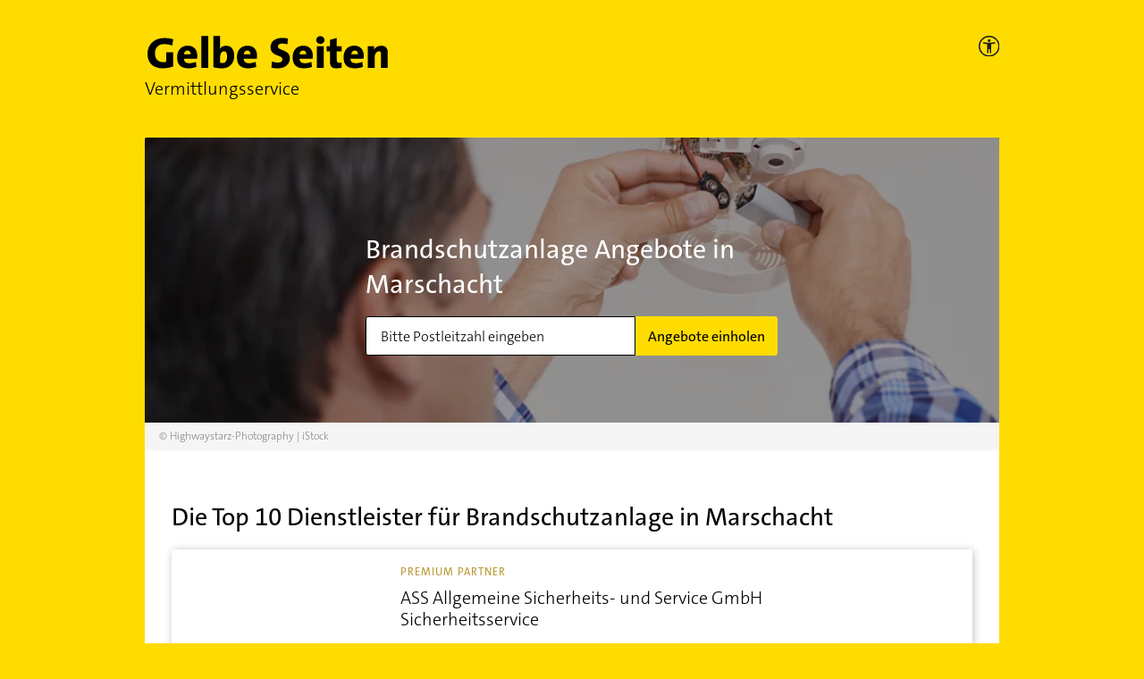

--- FILE ---
content_type: text/html; charset=utf-8
request_url: https://vermittlungsservice.gelbeseiten.de/dienstleistung/31/13/marschacht
body_size: 12057
content:
<!DOCTYPE html><html lang="de"><head><meta charSet="utf-8"/><meta name="viewport" content="width=device-width"/><title>Brandschutzanlage in Marschacht | Kostenlose Angebote einholen | Gelbe Seiten</title><script type="text/javascript" src="/js/kameleoon.js"></script><meta content="Brandschutzanlage in Marschacht | Kostenlose Angebote einholen | Gelbe Seiten" property="og:title"/><meta content="In wenigen Schritten Angebote für Brandschutzanlage aus Ihrer Nähe erhalten ✅ Geprüfte Anbieter ✅ Sichere Kommunikation ✅ Jetzt Anfrage erstellen" name="description"/><meta content="In wenigen Schritten Angebote für Brandschutzanlage aus Ihrer Nähe erhalten ✅ Geprüfte Anbieter ✅ Sichere Kommunikation ✅ Jetzt Anfrage erstellen" property="og:description"/><link rel="canonical" href="https://vermittlungsservice.gelbeseiten.de/dienstleistung/31/13/marschacht"/><link rel="preconnect" href="//wwa.wipe.de"/><link rel="preload" as="image" imagesrcset="/_next/image?url=%2Fimg%2Fntv-preis%2Fntv_2022.png&amp;w=96&amp;q=75 1x, /_next/image?url=%2Fimg%2Fntv-preis%2Fntv_2022.png&amp;w=256&amp;q=75 2x"/><meta name="next-head-count" content="11"/><link rel="prefetch" as="script" href="https://data-a0f0ae1310.gelbeseiten.de/sensor.modern.ncl.min.js" data-name="ima"/><link rel="prefetch" as="script" href="https://data-a0f0ae1310.gelbeseiten.de/iomm/latest/bootstrap/stub.js" data-name="IOMm"/><script type="text/javascript" src="/js/tealium.js"></script><script type="text/javascript" src="/js/consentmanager.js"></script><script type="text/plain" class="cmplazyload" data-cmp-vendor="730" data-cmp-src="/js/acsam.js"></script><script type="text/javascript" src="/js/ie.js"></script><script src="https://data-a0f0ae1310.gelbeseiten.de/iomm/latest/bootstrap/stub.js" type="text/javascript"></script><link href="/img/fav/favicon@32w.png" rel="icon" sizes="32x32"/><link href="/img/fav/favicon@57x.png" rel="icon" sizes="57x57"/><link href="/img/fav/favicon@76x.png" rel="icon" sizes="76x76"/><link href="/img/fav/favicon@96x.png" rel="icon" sizes="96x96"/><link href="/img/fav/favicon@128x.png" rel="icon" sizes="128x128"/><link href="/img/fav/favicon@192x.png" rel="icon" sizes="192x192"/><link href="/img/fav/favicon@228x.png" rel="icon" sizes="228x228"/><link href="/img/fav/favicon@196w.png" rel="shortcut icon" sizes="196x196"/><link href="/img/fav/favicon@120w.png" rel=" apple-touch-icon" sizes="120x120"/><link href="/img/fav/favicon@152w.png" rel=" apple-touch-icon" sizes="152x152"/><link href="/img/fav/favicon@180w.png" rel=" apple-touch-icon" sizes="180x180"/><meta content="#FFFFFF" name=" msapplication-TileColor"/><meta content="/img/fav/favicon@144w.png" name=" msapplication-TileImage"/><link rel="stylesheet" href="https://cdn.consentmanager.net/delivery/cmp.min.css"/><link rel="preload" href="/_next/static/css/44d983bc28365ebe.css" as="style"/><link rel="stylesheet" href="/_next/static/css/44d983bc28365ebe.css" data-n-g=""/><noscript data-n-css=""></noscript><script defer="" nomodule="" src="/_next/static/chunks/polyfills-c67a75d1b6f99dc8.js"></script><script src="/_next/static/chunks/webpack-bddbccde0cecc1ed.js" defer=""></script><script src="/_next/static/chunks/framework-5f4595e5518b5600.js" defer=""></script><script src="/_next/static/chunks/main-5b8cfb1576189009.js" defer=""></script><script src="/_next/static/chunks/pages/_app-2bfe9d4897bfea71.js" defer=""></script><script src="/_next/static/chunks/611-eca48f27a9899ba8.js" defer=""></script><script src="/_next/static/chunks/521-8e16c4e5fa5765ed.js" defer=""></script><script src="/_next/static/chunks/242-2dd55f7f5daa143e.js" defer=""></script><script src="/_next/static/chunks/pages/dienstleistung/%5B...params%5D-e8bf9f65fc882e39.js" defer=""></script><script src="/_next/static/GlOBYrR7mB9ECicKcgIea/_buildManifest.js" defer=""></script><script src="/_next/static/GlOBYrR7mB9ECicKcgIea/_ssgManifest.js" defer=""></script></head><body><div id="__next" data-reactroot=""><div class="container-wrapper"><div class="container"><header data-testid="header"><div class="row"><div class="col-11"><a href="https://vermittlungsservice.gelbeseiten.de/"><span style="box-sizing:border-box;display:inline-block;overflow:hidden;width:initial;height:initial;background:none;opacity:1;border:0;margin:0;padding:0;position:relative;max-width:100%"><span style="box-sizing:border-box;display:block;width:initial;height:initial;background:none;opacity:1;border:0;margin:0;padding:0;max-width:100%"><img style="display:block;max-width:100%;width:initial;height:initial;background:none;opacity:1;border:0;margin:0;padding:0" alt="" aria-hidden="true" src="data:image/svg+xml,%3csvg%20xmlns=%27http://www.w3.org/2000/svg%27%20version=%271.1%27%20width=%27275%27%20height=%2737%27/%3e"/></span><img alt="Gelbe Seiten Unternehmen finden" id="gs_logo" src="[data-uri]" decoding="async" data-nimg="intrinsic" style="position:absolute;top:0;left:0;bottom:0;right:0;box-sizing:border-box;padding:0;border:none;margin:auto;display:block;width:0;height:0;min-width:100%;max-width:100%;min-height:100%;max-height:100%"/><noscript><img alt="Gelbe Seiten Unternehmen finden" id="gs_logo" srcSet="/img/svg/gelbe-seiten-logo.svg 1x, /img/svg/gelbe-seiten-logo.svg 2x" src="/img/svg/gelbe-seiten-logo.svg" decoding="async" data-nimg="intrinsic" style="position:absolute;top:0;left:0;bottom:0;right:0;box-sizing:border-box;padding:0;border:none;margin:auto;display:block;width:0;height:0;min-width:100%;max-width:100%;min-height:100%;max-height:100%" loading="lazy"/></noscript></span></a><p>Vermittlungsservice</p></div><div class="col-1 accessibility" tabindex="-1"><picture><a href="https://www.gelbeseiten.de/gsservice/barrierefrei/" aria-label="Informationen zur Barrierefreiheit" data-wipe="{&quot;listener&quot;: &quot;click&quot;, &quot;name&quot;: &quot;Klick auf das Barrierefreiheitsicon (Einstieg)&quot;}"><source srcSet="/img/svg/gs_accessibility_on-dark.svg" media="(prefers-color-scheme: dark)"/><span style="box-sizing:border-box;display:inline-block;overflow:hidden;width:initial;height:initial;background:none;opacity:1;border:0;margin:0;padding:0;position:relative;max-width:100%"><span style="box-sizing:border-box;display:block;width:initial;height:initial;background:none;opacity:1;border:0;margin:0;padding:0;max-width:100%"><img style="display:block;max-width:100%;width:initial;height:initial;background:none;opacity:1;border:0;margin:0;padding:0" alt="" aria-hidden="true" src="data:image/svg+xml,%3csvg%20xmlns=%27http://www.w3.org/2000/svg%27%20version=%271.1%27%20width=%2722.5%27%20height=%2722.5%27/%3e"/></span><img alt="GelbeSeiten Accessibility on light" id="gs_accessibility_icon" src="[data-uri]" decoding="async" data-nimg="intrinsic" style="position:absolute;top:0;left:0;bottom:0;right:0;box-sizing:border-box;padding:0;border:none;margin:auto;display:block;width:0;height:0;min-width:100%;max-width:100%;min-height:100%;max-height:100%"/><noscript><img alt="GelbeSeiten Accessibility on light" id="gs_accessibility_icon" srcSet="/img/svg/gs_accessibility_on-light.svg 1x, /img/svg/gs_accessibility_on-light.svg 2x" src="/img/svg/gs_accessibility_on-light.svg" decoding="async" data-nimg="intrinsic" style="position:absolute;top:0;left:0;bottom:0;right:0;box-sizing:border-box;padding:0;border:none;margin:auto;display:block;width:0;height:0;min-width:100%;max-width:100%;min-height:100%;max-height:100%" loading="lazy"/></noscript></span></a></picture></div></div></header><div class="landing__searchblock-wrapper" data-testid="landing__searchblock"><div class="landing__searchblock"><h1>Brandschutzanlage Angebote in Marschacht</h1><form novalidate=""><div class="gc-searchblock"><div class="gc-input-group"><div class="gc-input gc-input--m"><input type="text" class="gc-input__input" name="zip" data-cy="zipCode0" placeholder="Bitte Postleitzahl eingeben" inputMode="numeric" pattern="\d{5}" autoComplete="off"/><div class="gc-input__attachment hidden"><svg xmlns="http://www.w3.org/2000/svg" width="20" height="20" viewBox="0 0 20 20" data-testid="exclamationmarkonredcircle"><g fill="none" fill-rule="evenodd"><path fill="#AF0101" d="M0 10C0 4.485 4.485 0 10 0s10 4.485 10 10-4.485 10-10 10S0 15.515 0 10z"></path><path stroke="#FFF" stroke-linecap="round" stroke-linejoin="round" stroke-width="1.5" d="M9.971 4.835v6"></path><path fill="#FFF" stroke="#FFF" stroke-width=".5" d="M10 15.165a.65.65 0 1 0 0-1.3.65.65 0 0 0 0 1.3z"></path></g></svg></div></div><button class="gc-btn gc-btn--m" type="submit">Angebote einholen</button></div></div></form></div><div class="landing__close-search-block-button gc-btn gc-btn--s">Schließen</div><div style="position:absolute;background-color:white;z-index:9999;top:0;left:0;width:100%"></div><div class="copyright pa" data-testid="copyright">&copy; Highwaystarz-Photography | iStock</div></div><style>
				:root {
					--funnelBgMobile: url(https://dekpuvkwdajkn.cloudfront.net/eyJidWNrZXQiOiJnYy1jcmVlbXMtbWVkaWEiLCJrZXkiOiI2MjU0MWQ0YjEwMDMyMy4wMDY2Mzk5My5qcGciLCJlZGl0cyI6eyJyZXNpemUiOnsid2lkdGgiOjM3NSwiaGVpZ2h0Ijo0NzUsImNyb3AiOnsieCI6ImNlbnRlciIsInkiOiJjZW50ZXIifX19fQ==);
					--funnelBg: url(https://dekpuvkwdajkn.cloudfront.net/eyJidWNrZXQiOiJnYy1jcmVlbXMtbWVkaWEiLCJrZXkiOiI2MjU0MWQ0YjEwMDMyMy4wMDY2Mzk5My5qcGciLCJlZGl0cyI6eyJyZXNpemUiOnsid2lkdGgiOjk0OCwiaGVpZ2h0IjozNTAsImNyb3AiOnsieCI6ImNlbnRlciIsInkiOiJjZW50ZXIifX19fQ==);
				}</style><main class="landing__main"><section data-testid="trefferliste"><h2>Die Top 10 Dienstleister für <!-- -->Brandschutzanlage<!-- --> in <!-- -->Marschacht</h2><div class="gc-box tl__vendor" data-testid="vendor"><div class="tl__vendor-logo d-none d-xl-inline" style="position:relative"><span style="box-sizing:border-box;display:inline-block;overflow:hidden;width:initial;height:initial;background:none;opacity:1;border:0;margin:0;padding:0;position:relative;max-width:100%"><span style="box-sizing:border-box;display:block;width:initial;height:initial;background:none;opacity:1;border:0;margin:0;padding:0;max-width:100%"><img style="display:block;max-width:100%;width:initial;height:initial;background:none;opacity:1;border:0;margin:0;padding:0" alt="" aria-hidden="true" src="data:image/svg+xml,%3csvg%20xmlns=%27http://www.w3.org/2000/svg%27%20version=%271.1%27%20width=%27180%27%20height=%27100%27/%3e"/></span><img alt="ASS Allgemeine Sicherheits- und Service GmbH Sicherheitsservice" src="[data-uri]" decoding="async" data-nimg="intrinsic" style="position:absolute;top:0;left:0;bottom:0;right:0;box-sizing:border-box;padding:0;border:none;margin:auto;display:block;width:0;height:0;min-width:100%;max-width:100%;min-height:100%;max-height:100%;object-fit:contain;object-position:center"/><noscript><img alt="ASS Allgemeine Sicherheits- und Service GmbH Sicherheitsservice" srcSet="https://102m.de/03/0129/0008/400000/I_400000_P_906194606_T_0030006046_1.jpg?type=logo&amp;w=160 1x, https://102m.de/03/0129/0008/400000/I_400000_P_906194606_T_0030006046_1.jpg?type=logo&amp;w=160 2x" src="https://102m.de/03/0129/0008/400000/I_400000_P_906194606_T_0030006046_1.jpg?type=logo&amp;w=160" decoding="async" data-nimg="intrinsic" style="position:absolute;top:0;left:0;bottom:0;right:0;box-sizing:border-box;padding:0;border:none;margin:auto;display:block;width:0;height:0;min-width:100%;max-width:100%;min-height:100%;max-height:100%;object-fit:contain;object-position:center" loading="lazy"/></noscript></span></div><div class="tl__vendor-text"><p class="tl__vendor-partnerLevel gold d-none d-md-inline">Premium Partner</p><h3>ASS Allgemeine Sicherheits- und Service GmbH Sicherheitsservice</h3><address><span class="nobr">Dehnhaide<!-- --> <!-- -->137</span><span class="nobr"><span class="d-xl-none">,</span> <!-- -->22081<!-- --> <!-- -->Hamburg (Barmbek-Süd)</span></address><div class="tl__vendor-logo--mobile d-inline d-xl-none"><span style="box-sizing:border-box;display:inline-block;overflow:hidden;width:initial;height:initial;background:none;opacity:1;border:0;margin:0;padding:0;position:relative;max-width:100%"><span style="box-sizing:border-box;display:block;width:initial;height:initial;background:none;opacity:1;border:0;margin:0;padding:0;max-width:100%"><img style="display:block;max-width:100%;width:initial;height:initial;background:none;opacity:1;border:0;margin:0;padding:0" alt="" aria-hidden="true" src="data:image/svg+xml,%3csvg%20xmlns=%27http://www.w3.org/2000/svg%27%20version=%271.1%27%20width=%27120%27%20height=%2780%27/%3e"/></span><img alt="ASS Allgemeine Sicherheits- und Service GmbH Sicherheitsservice" src="[data-uri]" decoding="async" data-nimg="intrinsic" class="" style="position:absolute;top:0;left:0;bottom:0;right:0;box-sizing:border-box;padding:0;border:none;margin:auto;display:block;width:0;height:0;min-width:100%;max-width:100%;min-height:100%;max-height:100%"/><noscript><img alt="ASS Allgemeine Sicherheits- und Service GmbH Sicherheitsservice" srcSet="https://102m.de/03/0129/0008/400000/I_400000_P_906194606_T_0030006046_1.jpg?type=logo&amp;w=120 1x, https://102m.de/03/0129/0008/400000/I_400000_P_906194606_T_0030006046_1.jpg?type=logo&amp;w=120 2x" src="https://102m.de/03/0129/0008/400000/I_400000_P_906194606_T_0030006046_1.jpg?type=logo&amp;w=120" decoding="async" data-nimg="intrinsic" style="position:absolute;top:0;left:0;bottom:0;right:0;box-sizing:border-box;padding:0;border:none;margin:auto;display:block;width:0;height:0;min-width:100%;max-width:100%;min-height:100%;max-height:100%" class="" loading="lazy"/></noscript></span></div><p class="tl__vendor-partnerLevel gold d-inline d-md-none">Premium Partner</p><p class="tl__vendor-branch">Brandschutz</p><div class="rating rating--small" data-testid="rating"><div class="rating__stars"><div class="rating__star rating__star--filled" title="Bewertung 1 Sterne von 5"></div><div class="rating__star rating__star--filled" title="Bewertung 2 Sterne von 5"></div><div class="rating__star rating__star--filled" title="Bewertung 3 Sterne von 5"></div><div class="rating__star rating__star--filled" title="Bewertung 4 Sterne von 5"></div><div class="rating__star rating__star--filled" title="Bewertung 5 Sterne von 5"></div></div><span class="rating__count">0<!-- --> (<!-- -->0<!-- -->)</span></div><span class="tl__vendor-otherBranches"><h4>Spezialisierungen</h4><span>Sicherheitsservice, Alarmintervention, Alarmüberwachung</span><span class="d-md-none">...</span><span class="d-none d-md-inline">, </span><span class="d-none d-md-inline">Objektschutz, Sicherheitsdienstleistungen, Wach- und Sicherheitsdienst, Werkschutz, mobile Kontrolldienste, separate Wachdienste</span></span></div><div class="tl__vendor-one2one-btn"><button class="gc-btn " data-testid="btn">Unternehmen anfragen</button></div></div><div class="gc-box tl__vendor" data-testid="vendor"><div class="tl__vendor-logo d-none d-xl-inline fallback" style="position:relative"><span style="box-sizing:border-box;display:inline-block;overflow:hidden;width:initial;height:initial;background:none;opacity:1;border:0;margin:0;padding:0;position:relative;max-width:100%"><span style="box-sizing:border-box;display:block;width:initial;height:initial;background:none;opacity:1;border:0;margin:0;padding:0;max-width:100%"><img style="display:block;max-width:100%;width:initial;height:initial;background:none;opacity:1;border:0;margin:0;padding:0" alt="" aria-hidden="true" src="data:image/svg+xml,%3csvg%20xmlns=%27http://www.w3.org/2000/svg%27%20version=%271.1%27%20width=%27180%27%20height=%27100%27/%3e"/></span><img alt="ITH Isoliertechnik Hamburg GmbH Handwerksbetrieb" src="[data-uri]" decoding="async" data-nimg="intrinsic" style="position:absolute;top:0;left:0;bottom:0;right:0;box-sizing:border-box;padding:0;border:none;margin:auto;display:block;width:0;height:0;min-width:100%;max-width:100%;min-height:100%;max-height:100%;object-fit:contain;object-position:center"/><noscript><img alt="ITH Isoliertechnik Hamburg GmbH Handwerksbetrieb" srcSet="/img/svg/ic-dienstleistung-fallback.svg?w=160 1x, /img/svg/ic-dienstleistung-fallback.svg?w=160 2x" src="/img/svg/ic-dienstleistung-fallback.svg?w=160" decoding="async" data-nimg="intrinsic" style="position:absolute;top:0;left:0;bottom:0;right:0;box-sizing:border-box;padding:0;border:none;margin:auto;display:block;width:0;height:0;min-width:100%;max-width:100%;min-height:100%;max-height:100%;object-fit:contain;object-position:center" loading="lazy"/></noscript></span></div><div class="tl__vendor-text"><h3>ITH Isoliertechnik Hamburg GmbH Handwerksbetrieb</h3><address><span class="nobr">Hittfelder Kirchweg<!-- --> <!-- -->21</span><span class="nobr"><span class="d-xl-none">,</span> <!-- -->21220<!-- --> <!-- -->Seevetal (Maschen)</span></address><div class="tl__vendor-logo--mobile d-inline d-xl-none"><span style="box-sizing:border-box;display:inline-block;overflow:hidden;width:initial;height:initial;background:none;opacity:1;border:0;margin:0;padding:0;position:relative;max-width:100%"><span style="box-sizing:border-box;display:block;width:initial;height:initial;background:none;opacity:1;border:0;margin:0;padding:0;max-width:100%"><img style="display:block;max-width:100%;width:initial;height:initial;background:none;opacity:1;border:0;margin:0;padding:0" alt="" aria-hidden="true" src="data:image/svg+xml,%3csvg%20xmlns=%27http://www.w3.org/2000/svg%27%20version=%271.1%27%20width=%27120%27%20height=%2780%27/%3e"/></span><img alt="ITH Isoliertechnik Hamburg GmbH Handwerksbetrieb" src="[data-uri]" decoding="async" data-nimg="intrinsic" class="fallback" style="position:absolute;top:0;left:0;bottom:0;right:0;box-sizing:border-box;padding:0;border:none;margin:auto;display:block;width:0;height:0;min-width:100%;max-width:100%;min-height:100%;max-height:100%"/><noscript><img alt="ITH Isoliertechnik Hamburg GmbH Handwerksbetrieb" srcSet="/img/svg/ic-dienstleistung-fallback.svg?w=120 1x, /img/svg/ic-dienstleistung-fallback.svg?w=120 2x" src="/img/svg/ic-dienstleistung-fallback.svg?w=120" decoding="async" data-nimg="intrinsic" style="position:absolute;top:0;left:0;bottom:0;right:0;box-sizing:border-box;padding:0;border:none;margin:auto;display:block;width:0;height:0;min-width:100%;max-width:100%;min-height:100%;max-height:100%" class="fallback" loading="lazy"/></noscript></span></div><p class="tl__vendor-branch">Brandschutz</p><div class="rating rating--small" data-testid="rating"><div class="rating__stars"><div class="rating__star rating__star--filled" title="Bewertung 1 Sterne von 5"></div><div class="rating__star rating__star--filled" title="Bewertung 2 Sterne von 5"></div><div class="rating__star rating__star--filled" title="Bewertung 3 Sterne von 5"></div><div class="rating__star rating__star--filled" title="Bewertung 4 Sterne von 5"></div><div class="rating__star rating__star--filled" title="Bewertung 5 Sterne von 5"></div></div><span class="rating__count">0<!-- --> (<!-- -->0<!-- -->)</span></div><span class="tl__vendor-otherBranches"><h4>Spezialisierungen</h4><span>Bauschlussreinigung, Beratung, Brandschutz</span><span class="d-md-none">...</span><span class="d-none d-md-inline">, </span><span class="d-none d-md-inline">Dämmarbeiten, Dämmtechnik, Dämmung, Fassadendämmung, Herstellung von Isoliermaterial, Isoliertechnik, Kältedämmung, Montage, Planung, Wärmedämmung</span></span></div><div class="tl__vendor-one2one-btn"><button class="gc-btn " data-testid="btn">Unternehmen anfragen</button></div></div></section><section><div class="bundeslaender"><h2>Anbieter in der Region finden</h2><div class="bundeslaender__left"><div><div class="gc-akkordeon"><div class="gc-akkordeon__section"><button type="button" class="gc-akkordeon__header"><span class="gc-akkordeon__title">Baden-Württemberg</span><svg focusable="false" class="svgicon" width="16" height="16" viewBox="0 0 16 16" xmlns="http://www.w3.org/2000/svg"><path d="M8 12.6L.3 4.9l1.4-1.5L8 9.7l6.3-6.3 1.4 1.5z" fill-rule="nonzero" fill="currentColor"></path></svg></button><div class="gc-akkordeon__content"><div class="bundeslaender__metaData" data-testid="bundeslaender__metaData"><div class="citizen"><span>Einwohner</span> <strong>13.140.183</strong></div><div class="area"><span>Fläche</span> <strong>35.748<!-- -->  km²</strong></div></div><ul><li><a title="Brandschutzanlage in Stuttgart" href="/dienstleistung/31/13/stuttgart">Stuttgart</a></li><li><a title="Brandschutzanlage in Mannheim" href="/dienstleistung/31/13/mannheim">Mannheim</a></li><li><a title="Brandschutzanlage in Karlsruhe" href="/dienstleistung/31/13/karlsruhe">Karlsruhe</a></li><li><a title="Brandschutzanlage in Pforzheim" href="/dienstleistung/31/13/pforzheim">Pforzheim</a></li><li><a title="Brandschutzanlage in Ulm Donau" href="/dienstleistung/31/13/ulm%20donau">Ulm Donau</a></li></ul></div></div><div class="search-with-typeahead" data-testid="searchwithtypeahead"><div class="rbt gc-input gc-input--m gc-input--gray search-typeahead gc-input--bordered gc-phs" style="outline:none;position:relative" tabindex="-1"><input type="text" autoComplete="off" placeholder="weitere Orte finden" autoCorrect="off" spellcheck="false" value="" aria-autocomplete="both" aria-expanded="false" aria-haspopup="listbox" class="gc-input__input" role="combobox" id="search" name="search"/><div class="disabled-description gc-phs"><svg xmlns="http://www.w3.org/2000/svg" width="12" height="12" viewBox="0 0 25 25" style="vertical-align:middle" data-testid="exclamationmarkoncustomcircle"><g fill="none" fill-rule="evenodd"><path fill="#888" d="M0 10C0 4.485 4.485 0 10 0s10 4.485 10 10-4.485 10-10 10S0 15.515 0 10z"></path><path stroke="#FFF" stroke-linecap="round" stroke-linejoin="round" stroke-width="1.5" d="M9.971 4.835v6"></path><path fill="#FFF" stroke="#FFF" stroke-width=".5" d="M10 15.165a.65.65 0 1 0 0-1.3.65.65 0 0 0 0 1.3z"></path></g></svg> = keine Treffer in diesem Ort</div></div></div></div></div><div><div class="gc-akkordeon"><div class="gc-akkordeon__section"><button type="button" class="gc-akkordeon__header"><span class="gc-akkordeon__title">Bayern</span><svg focusable="false" class="svgicon" width="16" height="16" viewBox="0 0 16 16" xmlns="http://www.w3.org/2000/svg"><path d="M8 12.6L.3 4.9l1.4-1.5L8 9.7l6.3-6.3 1.4 1.5z" fill-rule="nonzero" fill="currentColor"></path></svg></button><div class="gc-akkordeon__content"><div class="bundeslaender__metaData" data-testid="bundeslaender__metaData"><div class="citizen"><span>Einwohner</span> <strong>13.140.183</strong></div><div class="area"><span>Fläche</span> <strong>70.542<!-- -->  km²</strong></div></div><ul><li><a title="Brandschutzanlage in München" href="/dienstleistung/31/13/m%C3%BCnchen">München</a></li><li><a title="Brandschutzanlage in Nürnberg" href="/dienstleistung/31/13/n%C3%BCrnberg">Nürnberg</a></li><li><a title="Brandschutzanlage in Augsburg" href="/dienstleistung/31/13/augsburg">Augsburg</a></li><li><a title="Brandschutzanlage in Passau" href="/dienstleistung/31/13/passau">Passau</a></li><li><a title="Brandschutzanlage in Landshut" href="/dienstleistung/31/13/landshut">Landshut</a></li></ul></div></div><div class="search-with-typeahead" data-testid="searchwithtypeahead"><div class="rbt gc-input gc-input--m gc-input--gray search-typeahead gc-input--bordered gc-phs" style="outline:none;position:relative" tabindex="-1"><input type="text" autoComplete="off" placeholder="weitere Orte finden" autoCorrect="off" spellcheck="false" value="" aria-autocomplete="both" aria-expanded="false" aria-haspopup="listbox" class="gc-input__input" role="combobox" id="search" name="search"/><div class="disabled-description gc-phs"><svg xmlns="http://www.w3.org/2000/svg" width="12" height="12" viewBox="0 0 25 25" style="vertical-align:middle" data-testid="exclamationmarkoncustomcircle"><g fill="none" fill-rule="evenodd"><path fill="#888" d="M0 10C0 4.485 4.485 0 10 0s10 4.485 10 10-4.485 10-10 10S0 15.515 0 10z"></path><path stroke="#FFF" stroke-linecap="round" stroke-linejoin="round" stroke-width="1.5" d="M9.971 4.835v6"></path><path fill="#FFF" stroke="#FFF" stroke-width=".5" d="M10 15.165a.65.65 0 1 0 0-1.3.65.65 0 0 0 0 1.3z"></path></g></svg> = keine Treffer in diesem Ort</div></div></div></div></div><div><div class="gc-akkordeon"><div class="gc-akkordeon__section"><button type="button" class="gc-akkordeon__header"><span class="gc-akkordeon__title">Berlin</span><svg focusable="false" class="svgicon" width="16" height="16" viewBox="0 0 16 16" xmlns="http://www.w3.org/2000/svg"><path d="M8 12.6L.3 4.9l1.4-1.5L8 9.7l6.3-6.3 1.4 1.5z" fill-rule="nonzero" fill="currentColor"></path></svg></button><div class="gc-akkordeon__content"><div class="bundeslaender__metaData" data-testid="bundeslaender__metaData"><div class="citizen"><span>Einwohner</span> <strong>3.664.088</strong></div><div class="area"><span>Fläche</span> <strong>891<!-- -->  km²</strong></div></div><ul><li><a title="Brandschutzanlage in Berlin" href="/dienstleistung/31/13/berlin">Berlin</a></li></ul></div></div></div></div><div><div class="gc-akkordeon"><div class="gc-akkordeon__section"><button type="button" class="gc-akkordeon__header"><span class="gc-akkordeon__title">Brandenburg</span><svg focusable="false" class="svgicon" width="16" height="16" viewBox="0 0 16 16" xmlns="http://www.w3.org/2000/svg"><path d="M8 12.6L.3 4.9l1.4-1.5L8 9.7l6.3-6.3 1.4 1.5z" fill-rule="nonzero" fill="currentColor"></path></svg></button><div class="gc-akkordeon__content"><div class="bundeslaender__metaData" data-testid="bundeslaender__metaData"><div class="citizen"><span>Einwohner</span> <strong>2.531.071</strong></div><div class="area"><span>Fläche</span> <strong>29.654<!-- -->  km²</strong></div></div><ul><li><a title="Brandschutzanlage in Potsdam" href="/dienstleistung/31/13/potsdam">Potsdam</a></li><li><a title="Brandschutzanlage in Stahnsdorf" href="/dienstleistung/31/13/stahnsdorf">Stahnsdorf</a></li><li><a title="Brandschutzanlage in Frankfurt (Oder)" href="/dienstleistung/31/13/frankfurt%20(oder)">Frankfurt (Oder)</a></li><li><a title="Brandschutzanlage in Treuenbrietzen" href="/dienstleistung/31/13/treuenbrietzen">Treuenbrietzen</a></li><li><a title="Brandschutzanlage in Hennigsdorf" href="/dienstleistung/31/13/hennigsdorf">Hennigsdorf</a></li></ul></div></div><div class="search-with-typeahead" data-testid="searchwithtypeahead"><div class="rbt gc-input gc-input--m gc-input--gray search-typeahead gc-input--bordered gc-phs" style="outline:none;position:relative" tabindex="-1"><input type="text" autoComplete="off" placeholder="weitere Orte finden" autoCorrect="off" spellcheck="false" value="" aria-autocomplete="both" aria-expanded="false" aria-haspopup="listbox" class="gc-input__input" role="combobox" id="search" name="search"/><div class="disabled-description gc-phs"><svg xmlns="http://www.w3.org/2000/svg" width="12" height="12" viewBox="0 0 25 25" style="vertical-align:middle" data-testid="exclamationmarkoncustomcircle"><g fill="none" fill-rule="evenodd"><path fill="#888" d="M0 10C0 4.485 4.485 0 10 0s10 4.485 10 10-4.485 10-10 10S0 15.515 0 10z"></path><path stroke="#FFF" stroke-linecap="round" stroke-linejoin="round" stroke-width="1.5" d="M9.971 4.835v6"></path><path fill="#FFF" stroke="#FFF" stroke-width=".5" d="M10 15.165a.65.65 0 1 0 0-1.3.65.65 0 0 0 0 1.3z"></path></g></svg> = keine Treffer in diesem Ort</div></div></div></div></div><div><div class="gc-akkordeon"><div class="gc-akkordeon__section"><button type="button" class="gc-akkordeon__header"><span class="gc-akkordeon__title">Bremen</span><svg focusable="false" class="svgicon" width="16" height="16" viewBox="0 0 16 16" xmlns="http://www.w3.org/2000/svg"><path d="M8 12.6L.3 4.9l1.4-1.5L8 9.7l6.3-6.3 1.4 1.5z" fill-rule="nonzero" fill="currentColor"></path></svg></button><div class="gc-akkordeon__content"><div class="bundeslaender__metaData" data-testid="bundeslaender__metaData"><div class="citizen"><span>Einwohner</span> <strong>680.130</strong></div><div class="area"><span>Fläche</span> <strong>420<!-- -->  km²</strong></div></div><ul><li><a title="Brandschutzanlage in Bremen" href="/dienstleistung/31/13/bremen">Bremen</a></li><li><a title="Brandschutzanlage in Bremerhaven" href="/dienstleistung/31/13/bremerhaven">Bremerhaven</a></li></ul></div></div></div></div><div><div class="gc-akkordeon"><div class="gc-akkordeon__section"><button type="button" class="gc-akkordeon__header"><span class="gc-akkordeon__title">Hamburg</span><svg focusable="false" class="svgicon" width="16" height="16" viewBox="0 0 16 16" xmlns="http://www.w3.org/2000/svg"><path d="M8 12.6L.3 4.9l1.4-1.5L8 9.7l6.3-6.3 1.4 1.5z" fill-rule="nonzero" fill="currentColor"></path></svg></button><div class="gc-akkordeon__content"><div class="bundeslaender__metaData" data-testid="bundeslaender__metaData"><div class="citizen"><span>Einwohner</span> <strong>1.852.478</strong></div><div class="area"><span>Fläche</span> <strong>755<!-- -->  km²</strong></div></div><ul><li><a title="Brandschutzanlage in Hamburg" href="/dienstleistung/31/13/hamburg">Hamburg</a></li></ul></div></div></div></div><div><div class="gc-akkordeon"><div class="gc-akkordeon__section"><button type="button" class="gc-akkordeon__header"><span class="gc-akkordeon__title">Hessen</span><svg focusable="false" class="svgicon" width="16" height="16" viewBox="0 0 16 16" xmlns="http://www.w3.org/2000/svg"><path d="M8 12.6L.3 4.9l1.4-1.5L8 9.7l6.3-6.3 1.4 1.5z" fill-rule="nonzero" fill="currentColor"></path></svg></button><div class="gc-akkordeon__content"><div class="bundeslaender__metaData" data-testid="bundeslaender__metaData"><div class="citizen"><span>Einwohner</span> <strong>6.293.154</strong></div><div class="area"><span>Fläche</span> <strong>21.116<!-- -->  km²</strong></div></div><ul><li><a title="Brandschutzanlage in Frankfurt am Main" href="/dienstleistung/31/13/frankfurt%20am%20main">Frankfurt am Main</a></li><li><a title="Brandschutzanlage in Hanau" href="/dienstleistung/31/13/hanau">Hanau</a></li><li><a title="Brandschutzanlage in Offenbach am Main" href="/dienstleistung/31/13/offenbach%20am%20main">Offenbach am Main</a></li><li><a title="Brandschutzanlage in Rodgau" href="/dienstleistung/31/13/rodgau">Rodgau</a></li><li><a title="Brandschutzanlage in Darmstadt" href="/dienstleistung/31/13/darmstadt">Darmstadt</a></li></ul></div></div><div class="search-with-typeahead" data-testid="searchwithtypeahead"><div class="rbt gc-input gc-input--m gc-input--gray search-typeahead gc-input--bordered gc-phs" style="outline:none;position:relative" tabindex="-1"><input type="text" autoComplete="off" placeholder="weitere Orte finden" autoCorrect="off" spellcheck="false" value="" aria-autocomplete="both" aria-expanded="false" aria-haspopup="listbox" class="gc-input__input" role="combobox" id="search" name="search"/><div class="disabled-description gc-phs"><svg xmlns="http://www.w3.org/2000/svg" width="12" height="12" viewBox="0 0 25 25" style="vertical-align:middle" data-testid="exclamationmarkoncustomcircle"><g fill="none" fill-rule="evenodd"><path fill="#888" d="M0 10C0 4.485 4.485 0 10 0s10 4.485 10 10-4.485 10-10 10S0 15.515 0 10z"></path><path stroke="#FFF" stroke-linecap="round" stroke-linejoin="round" stroke-width="1.5" d="M9.971 4.835v6"></path><path fill="#FFF" stroke="#FFF" stroke-width=".5" d="M10 15.165a.65.65 0 1 0 0-1.3.65.65 0 0 0 0 1.3z"></path></g></svg> = keine Treffer in diesem Ort</div></div></div></div></div><div><div class="gc-akkordeon"><div class="gc-akkordeon__section"><button type="button" class="gc-akkordeon__header"><span class="gc-akkordeon__title">Mecklenburg-Vorpommern</span><svg focusable="false" class="svgicon" width="16" height="16" viewBox="0 0 16 16" xmlns="http://www.w3.org/2000/svg"><path d="M8 12.6L.3 4.9l1.4-1.5L8 9.7l6.3-6.3 1.4 1.5z" fill-rule="nonzero" fill="currentColor"></path></svg></button><div class="gc-akkordeon__content"><div class="bundeslaender__metaData" data-testid="bundeslaender__metaData"><div class="citizen"><span>Einwohner</span> <strong>1.610.774</strong></div><div class="area"><span>Fläche</span> <strong>23.295<!-- -->  km²</strong></div></div><ul><li><a title="Brandschutzanlage in Rerik, Ostseebad" href="/dienstleistung/31/13/rerik,%20ostseebad">Rerik, Ostseebad</a></li></ul></div></div><div class="search-with-typeahead" data-testid="searchwithtypeahead"><div class="rbt gc-input gc-input--m gc-input--gray search-typeahead gc-input--bordered gc-phs" style="outline:none;position:relative" tabindex="-1"><input type="text" autoComplete="off" placeholder="weitere Orte finden" autoCorrect="off" spellcheck="false" value="" aria-autocomplete="both" aria-expanded="false" aria-haspopup="listbox" class="gc-input__input" role="combobox" id="search" name="search"/><div class="disabled-description gc-phs"><svg xmlns="http://www.w3.org/2000/svg" width="12" height="12" viewBox="0 0 25 25" style="vertical-align:middle" data-testid="exclamationmarkoncustomcircle"><g fill="none" fill-rule="evenodd"><path fill="#888" d="M0 10C0 4.485 4.485 0 10 0s10 4.485 10 10-4.485 10-10 10S0 15.515 0 10z"></path><path stroke="#FFF" stroke-linecap="round" stroke-linejoin="round" stroke-width="1.5" d="M9.971 4.835v6"></path><path fill="#FFF" stroke="#FFF" stroke-width=".5" d="M10 15.165a.65.65 0 1 0 0-1.3.65.65 0 0 0 0 1.3z"></path></g></svg> = keine Treffer in diesem Ort</div></div></div></div></div></div><div class="bundeslaender__right"><div><div class="gc-akkordeon"><div class="gc-akkordeon__section"><button type="button" class="gc-akkordeon__header"><span class="gc-akkordeon__title">Niedersachsen</span><svg focusable="false" class="svgicon" width="16" height="16" viewBox="0 0 16 16" xmlns="http://www.w3.org/2000/svg"><path d="M8 12.6L.3 4.9l1.4-1.5L8 9.7l6.3-6.3 1.4 1.5z" fill-rule="nonzero" fill="currentColor"></path></svg></button><div class="gc-akkordeon__content"><div class="bundeslaender__metaData" data-testid="bundeslaender__metaData"><div class="citizen"><span>Einwohner</span> <strong>8.003.421</strong></div><div class="area"><span>Fläche</span> <strong>47.710<!-- -->  km²</strong></div></div><ul><li><a title="Brandschutzanlage in Hannover" href="/dienstleistung/31/13/hannover">Hannover</a></li><li><a title="Brandschutzanlage in Seevetal" href="/dienstleistung/31/13/seevetal">Seevetal</a></li><li><a title="Brandschutzanlage in Goslar" href="/dienstleistung/31/13/goslar">Goslar</a></li><li><a title="Brandschutzanlage in Braunschweig" href="/dienstleistung/31/13/braunschweig">Braunschweig</a></li><li><a title="Brandschutzanlage in Wolfenbüttel" href="/dienstleistung/31/13/wolfenb%C3%BCttel">Wolfenbüttel</a></li></ul></div></div><div class="search-with-typeahead" data-testid="searchwithtypeahead"><div class="rbt gc-input gc-input--m gc-input--gray search-typeahead gc-input--bordered gc-phs" style="outline:none;position:relative" tabindex="-1"><input type="text" autoComplete="off" placeholder="weitere Orte finden" autoCorrect="off" spellcheck="false" value="" aria-autocomplete="both" aria-expanded="false" aria-haspopup="listbox" class="gc-input__input" role="combobox" id="search" name="search"/><div class="disabled-description gc-phs"><svg xmlns="http://www.w3.org/2000/svg" width="12" height="12" viewBox="0 0 25 25" style="vertical-align:middle" data-testid="exclamationmarkoncustomcircle"><g fill="none" fill-rule="evenodd"><path fill="#888" d="M0 10C0 4.485 4.485 0 10 0s10 4.485 10 10-4.485 10-10 10S0 15.515 0 10z"></path><path stroke="#FFF" stroke-linecap="round" stroke-linejoin="round" stroke-width="1.5" d="M9.971 4.835v6"></path><path fill="#FFF" stroke="#FFF" stroke-width=".5" d="M10 15.165a.65.65 0 1 0 0-1.3.65.65 0 0 0 0 1.3z"></path></g></svg> = keine Treffer in diesem Ort</div></div></div></div></div><div><div class="gc-akkordeon"><div class="gc-akkordeon__section"><button type="button" class="gc-akkordeon__header"><span class="gc-akkordeon__title">Nordrhein-Westfalen</span><svg focusable="false" class="svgicon" width="16" height="16" viewBox="0 0 16 16" xmlns="http://www.w3.org/2000/svg"><path d="M8 12.6L.3 4.9l1.4-1.5L8 9.7l6.3-6.3 1.4 1.5z" fill-rule="nonzero" fill="currentColor"></path></svg></button><div class="gc-akkordeon__content"><div class="bundeslaender__metaData" data-testid="bundeslaender__metaData"><div class="citizen"><span>Einwohner</span> <strong>17.925.570</strong></div><div class="area"><span>Fläche</span> <strong>34.112<!-- -->  km²</strong></div></div><ul><li><a title="Brandschutzanlage in Köln" href="/dienstleistung/31/13/k%C3%B6ln">Köln</a></li><li><a title="Brandschutzanlage in Düsseldorf" href="/dienstleistung/31/13/d%C3%BCsseldorf">Düsseldorf</a></li><li><a title="Brandschutzanlage in Duisburg" href="/dienstleistung/31/13/duisburg">Duisburg</a></li><li><a title="Brandschutzanlage in Essen" href="/dienstleistung/31/13/essen">Essen</a></li><li><a title="Brandschutzanlage in Mülheim an der Ruhr" href="/dienstleistung/31/13/m%C3%BClheim%20an%20der%20ruhr">Mülheim an der Ruhr</a></li></ul></div></div><div class="search-with-typeahead" data-testid="searchwithtypeahead"><div class="rbt gc-input gc-input--m gc-input--gray search-typeahead gc-input--bordered gc-phs" style="outline:none;position:relative" tabindex="-1"><input type="text" autoComplete="off" placeholder="weitere Orte finden" autoCorrect="off" spellcheck="false" value="" aria-autocomplete="both" aria-expanded="false" aria-haspopup="listbox" class="gc-input__input" role="combobox" id="search" name="search"/><div class="disabled-description gc-phs"><svg xmlns="http://www.w3.org/2000/svg" width="12" height="12" viewBox="0 0 25 25" style="vertical-align:middle" data-testid="exclamationmarkoncustomcircle"><g fill="none" fill-rule="evenodd"><path fill="#888" d="M0 10C0 4.485 4.485 0 10 0s10 4.485 10 10-4.485 10-10 10S0 15.515 0 10z"></path><path stroke="#FFF" stroke-linecap="round" stroke-linejoin="round" stroke-width="1.5" d="M9.971 4.835v6"></path><path fill="#FFF" stroke="#FFF" stroke-width=".5" d="M10 15.165a.65.65 0 1 0 0-1.3.65.65 0 0 0 0 1.3z"></path></g></svg> = keine Treffer in diesem Ort</div></div></div></div></div><div><div class="gc-akkordeon"><div class="gc-akkordeon__section"><button type="button" class="gc-akkordeon__header"><span class="gc-akkordeon__title">Rheinland-Pfalz</span><svg focusable="false" class="svgicon" width="16" height="16" viewBox="0 0 16 16" xmlns="http://www.w3.org/2000/svg"><path d="M8 12.6L.3 4.9l1.4-1.5L8 9.7l6.3-6.3 1.4 1.5z" fill-rule="nonzero" fill="currentColor"></path></svg></button><div class="gc-akkordeon__content"><div class="bundeslaender__metaData" data-testid="bundeslaender__metaData"><div class="citizen"><span>Einwohner</span> <strong>4.098.391</strong></div><div class="area"><span>Fläche</span> <strong>19.858<!-- -->  km²</strong></div></div><ul><li><a title="Brandschutzanlage in Mainz" href="/dienstleistung/31/13/mainz">Mainz</a></li><li><a title="Brandschutzanlage in Ludwigshafen am Rhein" href="/dienstleistung/31/13/ludwigshafen%20am%20rhein">Ludwigshafen am Rhein</a></li><li><a title="Brandschutzanlage in Neuwied" href="/dienstleistung/31/13/neuwied">Neuwied</a></li><li><a title="Brandschutzanlage in Schifferstadt" href="/dienstleistung/31/13/schifferstadt">Schifferstadt</a></li><li><a title="Brandschutzanlage in Kaiserslautern" href="/dienstleistung/31/13/kaiserslautern">Kaiserslautern</a></li></ul></div></div><div class="search-with-typeahead" data-testid="searchwithtypeahead"><div class="rbt gc-input gc-input--m gc-input--gray search-typeahead gc-input--bordered gc-phs" style="outline:none;position:relative" tabindex="-1"><input type="text" autoComplete="off" placeholder="weitere Orte finden" autoCorrect="off" spellcheck="false" value="" aria-autocomplete="both" aria-expanded="false" aria-haspopup="listbox" class="gc-input__input" role="combobox" id="search" name="search"/><div class="disabled-description gc-phs"><svg xmlns="http://www.w3.org/2000/svg" width="12" height="12" viewBox="0 0 25 25" style="vertical-align:middle" data-testid="exclamationmarkoncustomcircle"><g fill="none" fill-rule="evenodd"><path fill="#888" d="M0 10C0 4.485 4.485 0 10 0s10 4.485 10 10-4.485 10-10 10S0 15.515 0 10z"></path><path stroke="#FFF" stroke-linecap="round" stroke-linejoin="round" stroke-width="1.5" d="M9.971 4.835v6"></path><path fill="#FFF" stroke="#FFF" stroke-width=".5" d="M10 15.165a.65.65 0 1 0 0-1.3.65.65 0 0 0 0 1.3z"></path></g></svg> = keine Treffer in diesem Ort</div></div></div></div></div><div><div class="gc-akkordeon"><div class="gc-akkordeon__section"><button type="button" class="gc-akkordeon__header"><span class="gc-akkordeon__title">Saarland</span><svg focusable="false" class="svgicon" width="16" height="16" viewBox="0 0 16 16" xmlns="http://www.w3.org/2000/svg"><path d="M8 12.6L.3 4.9l1.4-1.5L8 9.7l6.3-6.3 1.4 1.5z" fill-rule="nonzero" fill="currentColor"></path></svg></button><div class="gc-akkordeon__content"><div class="bundeslaender__metaData" data-testid="bundeslaender__metaData"><div class="citizen"><span>Einwohner</span> <strong>983.991</strong></div><div class="area"><span>Fläche</span> <strong>2.571<!-- -->  km²</strong></div></div><ul><li><a title="Brandschutzanlage in Saarbrücken" href="/dienstleistung/31/13/saarbr%C3%BCcken">Saarbrücken</a></li></ul></div></div><div class="search-with-typeahead" data-testid="searchwithtypeahead"><div class="rbt gc-input gc-input--m gc-input--gray search-typeahead gc-input--bordered gc-phs" style="outline:none;position:relative" tabindex="-1"><input type="text" autoComplete="off" placeholder="weitere Orte finden" autoCorrect="off" spellcheck="false" value="" aria-autocomplete="both" aria-expanded="false" aria-haspopup="listbox" class="gc-input__input" role="combobox" id="search" name="search"/><div class="disabled-description gc-phs"><svg xmlns="http://www.w3.org/2000/svg" width="12" height="12" viewBox="0 0 25 25" style="vertical-align:middle" data-testid="exclamationmarkoncustomcircle"><g fill="none" fill-rule="evenodd"><path fill="#888" d="M0 10C0 4.485 4.485 0 10 0s10 4.485 10 10-4.485 10-10 10S0 15.515 0 10z"></path><path stroke="#FFF" stroke-linecap="round" stroke-linejoin="round" stroke-width="1.5" d="M9.971 4.835v6"></path><path fill="#FFF" stroke="#FFF" stroke-width=".5" d="M10 15.165a.65.65 0 1 0 0-1.3.65.65 0 0 0 0 1.3z"></path></g></svg> = keine Treffer in diesem Ort</div></div></div></div></div><div><div class="gc-akkordeon"><div class="gc-akkordeon__section"><button type="button" class="gc-akkordeon__header"><span class="gc-akkordeon__title">Sachsen</span><svg focusable="false" class="svgicon" width="16" height="16" viewBox="0 0 16 16" xmlns="http://www.w3.org/2000/svg"><path d="M8 12.6L.3 4.9l1.4-1.5L8 9.7l6.3-6.3 1.4 1.5z" fill-rule="nonzero" fill="currentColor"></path></svg></button><div class="gc-akkordeon__content"><div class="bundeslaender__metaData" data-testid="bundeslaender__metaData"><div class="citizen"><span>Einwohner</span> <strong>4.056.941</strong></div><div class="area"><span>Fläche</span> <strong>18.450<!-- -->  km²</strong></div></div><ul><li><a title="Brandschutzanlage in Dresden" href="/dienstleistung/31/13/dresden">Dresden</a></li><li><a title="Brandschutzanlage in Leipzig" href="/dienstleistung/31/13/leipzig">Leipzig</a></li><li><a title="Brandschutzanlage in Zwickau" href="/dienstleistung/31/13/zwickau">Zwickau</a></li><li><a title="Brandschutzanlage in Chemnitz Sachsen" href="/dienstleistung/31/13/chemnitz%20sachsen">Chemnitz Sachsen</a></li><li><a title="Brandschutzanlage in Radebeul" href="/dienstleistung/31/13/radebeul">Radebeul</a></li></ul></div></div><div class="search-with-typeahead" data-testid="searchwithtypeahead"><div class="rbt gc-input gc-input--m gc-input--gray search-typeahead gc-input--bordered gc-phs" style="outline:none;position:relative" tabindex="-1"><input type="text" autoComplete="off" placeholder="weitere Orte finden" autoCorrect="off" spellcheck="false" value="" aria-autocomplete="both" aria-expanded="false" aria-haspopup="listbox" class="gc-input__input" role="combobox" id="search" name="search"/><div class="disabled-description gc-phs"><svg xmlns="http://www.w3.org/2000/svg" width="12" height="12" viewBox="0 0 25 25" style="vertical-align:middle" data-testid="exclamationmarkoncustomcircle"><g fill="none" fill-rule="evenodd"><path fill="#888" d="M0 10C0 4.485 4.485 0 10 0s10 4.485 10 10-4.485 10-10 10S0 15.515 0 10z"></path><path stroke="#FFF" stroke-linecap="round" stroke-linejoin="round" stroke-width="1.5" d="M9.971 4.835v6"></path><path fill="#FFF" stroke="#FFF" stroke-width=".5" d="M10 15.165a.65.65 0 1 0 0-1.3.65.65 0 0 0 0 1.3z"></path></g></svg> = keine Treffer in diesem Ort</div></div></div></div></div><div><div class="gc-akkordeon"><div class="gc-akkordeon__section"><button type="button" class="gc-akkordeon__header"><span class="gc-akkordeon__title">Sachsen-Anhalt</span><svg focusable="false" class="svgicon" width="16" height="16" viewBox="0 0 16 16" xmlns="http://www.w3.org/2000/svg"><path d="M8 12.6L.3 4.9l1.4-1.5L8 9.7l6.3-6.3 1.4 1.5z" fill-rule="nonzero" fill="currentColor"></path></svg></button><div class="gc-akkordeon__content"><div class="bundeslaender__metaData" data-testid="bundeslaender__metaData"><div class="citizen"><span>Einwohner</span> <strong>2.180.684</strong></div><div class="area"><span>Fläche</span> <strong>20.459<!-- -->  km²</strong></div></div><ul><li><a title="Brandschutzanlage in Magdeburg" href="/dienstleistung/31/13/magdeburg">Magdeburg</a></li><li><a title="Brandschutzanlage in Halle (Saale)" href="/dienstleistung/31/13/halle%20(saale)">Halle (Saale)</a></li></ul></div></div><div class="search-with-typeahead" data-testid="searchwithtypeahead"><div class="rbt gc-input gc-input--m gc-input--gray search-typeahead gc-input--bordered gc-phs" style="outline:none;position:relative" tabindex="-1"><input type="text" autoComplete="off" placeholder="weitere Orte finden" autoCorrect="off" spellcheck="false" value="" aria-autocomplete="both" aria-expanded="false" aria-haspopup="listbox" class="gc-input__input" role="combobox" id="search" name="search"/><div class="disabled-description gc-phs"><svg xmlns="http://www.w3.org/2000/svg" width="12" height="12" viewBox="0 0 25 25" style="vertical-align:middle" data-testid="exclamationmarkoncustomcircle"><g fill="none" fill-rule="evenodd"><path fill="#888" d="M0 10C0 4.485 4.485 0 10 0s10 4.485 10 10-4.485 10-10 10S0 15.515 0 10z"></path><path stroke="#FFF" stroke-linecap="round" stroke-linejoin="round" stroke-width="1.5" d="M9.971 4.835v6"></path><path fill="#FFF" stroke="#FFF" stroke-width=".5" d="M10 15.165a.65.65 0 1 0 0-1.3.65.65 0 0 0 0 1.3z"></path></g></svg> = keine Treffer in diesem Ort</div></div></div></div></div><div><div class="gc-akkordeon"><div class="gc-akkordeon__section"><button type="button" class="gc-akkordeon__header"><span class="gc-akkordeon__title">Schleswig-Holstein</span><svg focusable="false" class="svgicon" width="16" height="16" viewBox="0 0 16 16" xmlns="http://www.w3.org/2000/svg"><path d="M8 12.6L.3 4.9l1.4-1.5L8 9.7l6.3-6.3 1.4 1.5z" fill-rule="nonzero" fill="currentColor"></path></svg></button><div class="gc-akkordeon__content"><div class="bundeslaender__metaData" data-testid="bundeslaender__metaData"><div class="citizen"><span>Einwohner</span> <strong>2.910.875</strong></div><div class="area"><span>Fläche</span> <strong>15.804<!-- -->  km²</strong></div></div><ul><li><a title="Brandschutzanlage in Lübeck" href="/dienstleistung/31/13/l%C3%BCbeck">Lübeck</a></li><li><a title="Brandschutzanlage in Kiel" href="/dienstleistung/31/13/kiel">Kiel</a></li><li><a title="Brandschutzanlage in Scharbeutz" href="/dienstleistung/31/13/scharbeutz">Scharbeutz</a></li><li><a title="Brandschutzanlage in Norderstedt" href="/dienstleistung/31/13/norderstedt">Norderstedt</a></li><li><a title="Brandschutzanlage in Geesthacht" href="/dienstleistung/31/13/geesthacht">Geesthacht</a></li></ul></div></div><div class="search-with-typeahead" data-testid="searchwithtypeahead"><div class="rbt gc-input gc-input--m gc-input--gray search-typeahead gc-input--bordered gc-phs" style="outline:none;position:relative" tabindex="-1"><input type="text" autoComplete="off" placeholder="weitere Orte finden" autoCorrect="off" spellcheck="false" value="" aria-autocomplete="both" aria-expanded="false" aria-haspopup="listbox" class="gc-input__input" role="combobox" id="search" name="search"/><div class="disabled-description gc-phs"><svg xmlns="http://www.w3.org/2000/svg" width="12" height="12" viewBox="0 0 25 25" style="vertical-align:middle" data-testid="exclamationmarkoncustomcircle"><g fill="none" fill-rule="evenodd"><path fill="#888" d="M0 10C0 4.485 4.485 0 10 0s10 4.485 10 10-4.485 10-10 10S0 15.515 0 10z"></path><path stroke="#FFF" stroke-linecap="round" stroke-linejoin="round" stroke-width="1.5" d="M9.971 4.835v6"></path><path fill="#FFF" stroke="#FFF" stroke-width=".5" d="M10 15.165a.65.65 0 1 0 0-1.3.65.65 0 0 0 0 1.3z"></path></g></svg> = keine Treffer in diesem Ort</div></div></div></div></div><div><div class="gc-akkordeon"><div class="gc-akkordeon__section"><button type="button" class="gc-akkordeon__header"><span class="gc-akkordeon__title">Thüringen</span><svg focusable="false" class="svgicon" width="16" height="16" viewBox="0 0 16 16" xmlns="http://www.w3.org/2000/svg"><path d="M8 12.6L.3 4.9l1.4-1.5L8 9.7l6.3-6.3 1.4 1.5z" fill-rule="nonzero" fill="currentColor"></path></svg></button><div class="gc-akkordeon__content"><div class="bundeslaender__metaData" data-testid="bundeslaender__metaData"><div class="citizen"><span>Einwohner</span> <strong>2.120.237</strong></div><div class="area"><span>Fläche</span> <strong>16.202<!-- -->  km²</strong></div></div><ul><li><a title="Brandschutzanlage in Erfurt" href="/dienstleistung/31/13/erfurt">Erfurt</a></li></ul></div></div><div class="search-with-typeahead" data-testid="searchwithtypeahead"><div class="rbt gc-input gc-input--m gc-input--gray search-typeahead gc-input--bordered gc-phs" style="outline:none;position:relative" tabindex="-1"><input type="text" autoComplete="off" placeholder="weitere Orte finden" autoCorrect="off" spellcheck="false" value="" aria-autocomplete="both" aria-expanded="false" aria-haspopup="listbox" class="gc-input__input" role="combobox" id="search" name="search"/><div class="disabled-description gc-phs"><svg xmlns="http://www.w3.org/2000/svg" width="12" height="12" viewBox="0 0 25 25" style="vertical-align:middle" data-testid="exclamationmarkoncustomcircle"><g fill="none" fill-rule="evenodd"><path fill="#888" d="M0 10C0 4.485 4.485 0 10 0s10 4.485 10 10-4.485 10-10 10S0 15.515 0 10z"></path><path stroke="#FFF" stroke-linecap="round" stroke-linejoin="round" stroke-width="1.5" d="M9.971 4.835v6"></path><path fill="#FFF" stroke="#FFF" stroke-width=".5" d="M10 15.165a.65.65 0 1 0 0-1.3.65.65 0 0 0 0 1.3z"></path></g></svg> = keine Treffer in diesem Ort</div></div></div></div></div></div></div></section><section data-testid="infolistnumbered"><h2>Wie funktioniert's?</h2><ol class="row numbered-itemlist-desktop-numbers no-gutters"><li class="col-12 col-sm-4"><span>1</span></li><li class="col-12 col-sm-4"><span>2</span></li><li class="col-12 col-sm-4"><span>3</span></li></ol><ol class="row numbered-itemlist" data-testid="numbered-itemlist"><li class="col-12 col-sm-4">Kostenlos &amp; unverbindlich: in wenigen Minuten Anfrage erstellt</li><li class="col-12 col-sm-4">In der Regel erstes Angebot innerhalb von 2-3 Tagen erhalten</li><li class="col-12 col-sm-4">Anbieter auswählen &amp; Projekt beginnen ❤️</li></ol></section><section data-testid="infolist"><h2>Kostenlose Vermittlung von Dienstleistern für Ihr Projekt</h2><p>Wir finden für Sie die Anbieter, welche Zeit und Kapazitäten für Ihr Projekt haben.</p><ul class="row infolist"><li class="col-12">Erste Angebote in durchschnittlich 2-3 Tagen erhalten</li><li class="col-12">Keine Anmeldung oder Registrierung notwendig</li><li class="col-12">Einfache und schnelle Auftragserstellung</li><li class="col-12">Kontaktaufnahme per Telefon oder E-Mail</li><li class="col-12">Die Vermittlung ist kostenlos &amp; unverbindlich</li></ul></section><div class="row"><div class="col-12 button--right" data-testid="getofferbutton"><button class="gc-btn " data-testid="btn">Jetzt Angebote einholen</button></div></div><section data-testid="faq"><h2>Häufige Fragen</h2><div class="gs-box box-padding split-box"><div class="faq-box"><div class="gc-akkordeon gc-akkordeon--bar faq"><div class="gc-akkordeon__section" data-testid="gc-akkordeon__section"><button class="gc-akkordeon__header" type="button"><span class="gc-akkordeon__title">Was ist der Vermittlungsservice von Gelbe Seiten?</span><svg class="svgicon" focusable="false" height="17" viewBox="0 0 17 17" width="17" xmlns="http://www.w3.org/2000/svg"><g fill="currentColor" fill-rule="nonzero"><path d="M 8 0 h 1 v 17 H 8 Z"></path><path d="M 0 8 h 17 v 1 H 0 Z"></path></g></svg></button><div class="gc-akkordeon__content"><div class="faq__text">Mit dem Vermittlungsservice können Sie einfach und übersichtlich Anbieter für Ihr Handwerks-Projekt vergleichen. Ihre Wohnung muss gestrichen werden, oder ein Zimmer neu tapeziert? Kein Problem – suche auf gelbeseiten.de die entsprechende Branche (z.B. Maler in München) und gib die Eckdaten in das Anfrage-Formular ein. Innerhalb von wenigen Tagen erhalten Sie eine E-Mail mit interessierten Anbietern aus Ihrer Nähe.</div></div></div><div class="gc-akkordeon__section" data-testid="gc-akkordeon__section"><button class="gc-akkordeon__header" type="button"><span class="gc-akkordeon__title">Ich habe das Anfrage-Formular auf gelbeseiten.de ausgefüllt. Was passiert nun?</span><svg class="svgicon" focusable="false" height="17" viewBox="0 0 17 17" width="17" xmlns="http://www.w3.org/2000/svg"><g fill="currentColor" fill-rule="nonzero"><path d="M 8 0 h 1 v 17 H 8 Z"></path><path d="M 0 8 h 17 v 1 H 0 Z"></path></g></svg></button><div class="gc-akkordeon__content"><div class="faq__text">Ihre Projektbeschreibung wird verschiedenen Anbietern auf gelbeseiten.de, die zu Ihrer Anfrage passen können, per E-Mail zugesandt. Dann können sie melden, ob sie Interesse haben und auch eine Mitteilung mit Vorschlägen für Sie erstellen. Innerhalb von wenigen Tagen erhalten Sie eine E-Mail mit einer Liste der interessierten Anbieter in Ihrer Nähe. Ihre Adressdaten werden erst versendet, wenn Sie sich für einen Anbieter entschieden haben. Wenn Sie nicht möchten, dass das passiert, können Sie ihn natürlich auch selbst kontaktieren. Alle Informationen erhalten Sie von uns per E-Mail.</div></div></div><div class="gc-akkordeon__section" data-testid="gc-akkordeon__section"><button class="gc-akkordeon__header" type="button"><span class="gc-akkordeon__title">Und wenn sich niemand für mein Projekt interessiert?</span><svg class="svgicon" focusable="false" height="17" viewBox="0 0 17 17" width="17" xmlns="http://www.w3.org/2000/svg"><g fill="currentColor" fill-rule="nonzero"><path d="M 8 0 h 1 v 17 H 8 Z"></path><path d="M 0 8 h 17 v 1 H 0 Z"></path></g></svg></button><div class="gc-akkordeon__content"><div class="faq__text">Wir als Gelbe Seiten versuchen natürlich, möglichst viele passende Anbieter anzufragen, damit Sie auch eine ausreichende Anzahl an interessierten Unternehmen erhalten. Wenn sich tatsächlich niemand findet, der Interesse an Ihrem Projekt hat, erhalten Sie nach drei Tagen die Information, dass leider keiner der angefragten Dienstleister Interesse hat. Vielleicht lohnt sich ja ein neuer Versuch, mit möglichst ausführlichen Informationen zu Ihrem Projekt!</div></div></div></div><a class="faq-link link" href="https://www.gelbeseiten.de/gsservice/faq-vermittlung" rel="noreferrer" target="_blank">Alle häufigen Fragen</a> -&gt;</div></div></section><section data-testid="infolist"><h2>Sie sind ein Dienstleister?</h2><p>Entlasten Sie Ihre Telefonleitung und Ihr Team. Anfragen von Kunden gehen direkt an Ihre E-Mail Adresse. Sie entscheiden, ob sie die Anfrage annehmen oder ein Angebot abgeben möchten.</p><ul class="row infolist"><li class="col-12">Leistungsübersicht im Profil ergänzen &amp; besser gefunden werden</li><li class="col-12">Anfragen werden direkt an Sie weitergeleitet</li><li class="col-12">Sie können Ihr Angebot selbst bestimmen</li></ul></section><section data-testid="h2comp"><h2 class="gc-mbm">Ihr Ansprechpartner für Gelbe Seiten</h2></section><div class="div gc-mbm gc-paragraph" data-testid="paragraph"><span>Haben Sie weitere Fragen zu Ihrer Anfrage oder zum Vermittlungsservice von Gelbe Seiten? Wir helfen Ihnen gerne weiter. Schreiben Sie uns einfach eine E-Mail an <a href="/cdn-cgi/l/email-protection" class="__cf_email__" data-cfemail="e4928196898d909088918a8397978196928d8781a4838188868197818d90818aca8081">[email&#160;protected]</a></span></div></main><br/><div class="gc-breadcrumbs gc-breadcrumbs--emph" data-module="gc-breadcrumbs"><a class="gc-breadcrumbs__item" href="https://vermittlungsservice.gelbeseiten.de" data-testid="breadcrump--item">Vermittlungsservice</a><span class="gc-breadcrumbs__item" data-testid="breadcrump--item">Dienstleistung</span><span class="gc-breadcrumbs__item" data-testid="breadcrump--item">Brandschutzanlage</span></div></div></div><footer class="footer" data-testid="footer"><div class="container-wrapper"><div class="container"><nav class="mod mod-Footer row"><div class="mod-Footer__menu col-12 col-md-3 col-lg-6 col-xl-3"><input type="checkbox" class="mod-Footer__menu-checkbox" id="gs-footer-menu-0"/><label for="gs-footer-menu-0">Dialog &amp; Hilfe</label><a class="mod-Footer__link-item" href="https://www.gelbeseiten.de/gsservice/verlage" id="" target="_self">Ansprechpartner</a><a class="mod-Footer__link-item" href="https://www.gelbeseiten.de/gsservice/faq-vermittlung" id="" target="_self">Häufige Fragen</a><a class="mod-Footer__link-item" href="https://www.gelbeseiten.de/branchenbuch" id="" target="_self">Übersicht aller Städte</a></div><div class="mod-Footer__menu col-12 col-md-3 col-lg-6 col-xl-3"><input type="checkbox" class="mod-Footer__menu-checkbox" id="gs-footer-menu-1"/><label for="gs-footer-menu-1">Über Gelbe Seiten</label><a class="mod-Footer__link-item" href="https://www.gelbeseiten.de/gsservice/newsroom" id="" target="_self">Newsroom</a><a class="mod-Footer__link-item" href="https://www.gelbeseiten.de/gsservice/mobil" id="" target="_self">Gelbe Seiten als App</a><a class="mod-Footer__link-item" href="https://bcrw.apple.com/urn:biz:bc2b4718-65b6-45de-9908-29b6225e4231?body=Hallo" id="" target="_blank">Apple Messages for Business</a><a class="mod-Footer__link-item" href="https://www.gelbeseiten.de/gsservice/alexaskill" id="" target="_self">Gelbe Seiten als Alexa Skill</a></div><div class="mod-Footer__menu col-12 col-md-3 col-lg-6 col-xl-3"><input type="checkbox" class="mod-Footer__menu-checkbox" id="gs-footer-menu-2"/><label for="gs-footer-menu-2">Unsere Partner</label><a class="mod-Footer__link-item" href="https://www.gelbeseiten.de/gsservice/kooperationspartner" id="" target="_self">Kooperationspartner</a><a class="mod-Footer__link-item" href="https://www.dastelefonbuch.de" id="" target="_self">Das Telefonbuch</a><a class="mod-Footer__link-item" href="https://www.dasoertliche.de" id="" target="_self">Das Örtliche</a></div><div class="mod-Footer__menu col-12 col-md-3 col-lg-6 col-xl-3"><input type="checkbox" class="mod-Footer__menu-checkbox" id="gs-footer-menu-3"/><label for="gs-footer-menu-3">Zu finden auf</label><a class="mod-Footer__link-item" href="https://www.instagram.com/gelbe.seiten/" id="" target="_self">Instagram</a><a class="mod-Footer__link-item" href="https://www.facebook.com/gelbeseiten/" id="" target="_self">Facebook</a><a class="mod-Footer__link-item" href="https://www.pinterest.de/gelbeseiten_de/" id="" target="_self">Pinterest</a><a class="mod-Footer__link-item" href="https://www.tiktok.com/@gelbeseiten" id="" target="_self">TikTok</a></div></nav></div></div><div class="container-wrapper mod-Footer__middlePart"><div class="container"><div class="row container-wrapper mod-Footer__middlePart__wrapper"><div class="mod-Footer__menu col-12 col-md-6 col-lg-6 col-xl-3"><div class="mod-Footer__middlePart__downloadIcon-text">Gelbe Seiten als App</div><div class="mod-Footer__middlePart__downloadIcon-wrapper"><a class="mod-Footer__middlePart__downloadIcon-link" href="https://play.google.com/store/apps/details?id=de.gelbeseiten.android&amp;hl=de&amp;pcampaignid=MKT-Other-global-all-co-prtnr-py-PartBadge-Mar2515-1"><span style="box-sizing:border-box;display:inline-block;overflow:hidden;width:initial;height:initial;background:none;opacity:1;border:0;margin:0;padding:0;position:relative;max-width:100%"><span style="box-sizing:border-box;display:block;width:initial;height:initial;background:none;opacity:1;border:0;margin:0;padding:0;max-width:100%"><img style="display:block;max-width:100%;width:initial;height:initial;background:none;opacity:1;border:0;margin:0;padding:0" alt="" aria-hidden="true" src="data:image/svg+xml,%3csvg%20xmlns=%27http://www.w3.org/2000/svg%27%20version=%271.1%27%20width=%27128%27%20height=%2740%27/%3e"/></span><img alt="google-play-badge" src="[data-uri]" decoding="async" data-nimg="intrinsic" class="mod-Footer__middlePart__downloadIcon" style="position:absolute;top:0;left:0;bottom:0;right:0;box-sizing:border-box;padding:0;border:none;margin:auto;display:block;width:0;height:0;min-width:100%;max-width:100%;min-height:100%;max-height:100%"/><noscript><img alt="google-play-badge" srcSet="/_next/image?url=%2Fimg%2Fgoogle-play-badge.png&amp;w=128&amp;q=75 1x, /_next/image?url=%2Fimg%2Fgoogle-play-badge.png&amp;w=256&amp;q=75 2x" src="/_next/image?url=%2Fimg%2Fgoogle-play-badge.png&amp;w=256&amp;q=75" decoding="async" data-nimg="intrinsic" style="position:absolute;top:0;left:0;bottom:0;right:0;box-sizing:border-box;padding:0;border:none;margin:auto;display:block;width:0;height:0;min-width:100%;max-width:100%;min-height:100%;max-height:100%" class="mod-Footer__middlePart__downloadIcon" loading="lazy"/></noscript></span></a><a class="mod-Footer__middlePart__downloadIcon-link" href="https://itunes.apple.com/de/app/gelbe-seiten-branchenbuch/id312387605?mt=8"><span style="box-sizing:border-box;display:inline-block;overflow:hidden;width:initial;height:initial;background:none;opacity:1;border:0;margin:0;padding:0;position:relative;max-width:100%"><span style="box-sizing:border-box;display:block;width:initial;height:initial;background:none;opacity:1;border:0;margin:0;padding:0;max-width:100%"><img style="display:block;max-width:100%;width:initial;height:initial;background:none;opacity:1;border:0;margin:0;padding:0" alt="" aria-hidden="true" src="data:image/svg+xml,%3csvg%20xmlns=%27http://www.w3.org/2000/svg%27%20version=%271.1%27%20width=%27128%27%20height=%2740%27/%3e"/></span><img alt="app-store-badge" src="[data-uri]" decoding="async" data-nimg="intrinsic" class="mod-Footer__middlePart__downloadIcon" style="position:absolute;top:0;left:0;bottom:0;right:0;box-sizing:border-box;padding:0;border:none;margin:auto;display:block;width:0;height:0;min-width:100%;max-width:100%;min-height:100%;max-height:100%"/><noscript><img alt="app-store-badge" srcSet="/_next/image?url=%2Fimg%2Fapp-store-badge.png&amp;w=128&amp;q=75 1x, /_next/image?url=%2Fimg%2Fapp-store-badge.png&amp;w=256&amp;q=75 2x" src="/_next/image?url=%2Fimg%2Fapp-store-badge.png&amp;w=256&amp;q=75" decoding="async" data-nimg="intrinsic" style="position:absolute;top:0;left:0;bottom:0;right:0;box-sizing:border-box;padding:0;border:none;margin:auto;display:block;width:0;height:0;min-width:100%;max-width:100%;min-height:100%;max-height:100%" class="mod-Footer__middlePart__downloadIcon" loading="lazy"/></noscript></span></a></div></div><div class="col-12 col-md-6 col-lg-6 col-xl-3"><div class="mod mod-Guetesiegel-footer" data-testid="awards"><div class="mod-Guetesiegel__wrap-footer"><div class="mod-Guetesiegel__title-footer">Mehrfach ausgezeichnet</div><div class="mod-Guetesiegel__wrap__container-footer"><div class="mod-Guetesiegel__award-footer"><span style="box-sizing:border-box;display:inline-block;overflow:hidden;width:initial;height:initial;background:none;opacity:1;border:0;margin:0;padding:0;position:relative;max-width:100%"><span style="box-sizing:border-box;display:block;width:initial;height:initial;background:none;opacity:1;border:0;margin:0;padding:0;max-width:100%"><img style="display:block;max-width:100%;width:initial;height:initial;background:none;opacity:1;border:0;margin:0;padding:0" alt="" aria-hidden="true" src="data:image/svg+xml,%3csvg%20xmlns=%27http://www.w3.org/2000/svg%27%20version=%271.1%27%20width=%2756%27%20height=%2783%27/%3e"/></span><img alt="Deutscher Kunden Award 2022/23" src="[data-uri]" decoding="async" data-nimg="intrinsic" style="position:absolute;top:0;left:0;bottom:0;right:0;box-sizing:border-box;padding:0;border:none;margin:auto;display:block;width:0;height:0;min-width:100%;max-width:100%;min-height:100%;max-height:100%;object-fit:fill;object-position:50% 50%"/><noscript><img alt="Deutscher Kunden Award 2022/23" srcSet="/_next/image?url=%2Fimg%2Fawards%2FgermanCustomerAward_2023.png&amp;w=64&amp;q=100 1x, /_next/image?url=%2Fimg%2Fawards%2FgermanCustomerAward_2023.png&amp;w=128&amp;q=100 2x" src="/_next/image?url=%2Fimg%2Fawards%2FgermanCustomerAward_2023.png&amp;w=128&amp;q=100" decoding="async" data-nimg="intrinsic" style="position:absolute;top:0;left:0;bottom:0;right:0;box-sizing:border-box;padding:0;border:none;margin:auto;display:block;width:0;height:0;min-width:100%;max-width:100%;min-height:100%;max-height:100%;object-fit:fill;object-position:50% 50%" loading="lazy"/></noscript></span></div><div class="mod-Guetesiegel__award-footer"><span style="box-sizing:border-box;display:inline-block;overflow:hidden;width:initial;height:initial;background:none;opacity:1;border:0;margin:0;padding:0;position:relative;max-width:100%"><span style="box-sizing:border-box;display:block;width:initial;height:initial;background:none;opacity:1;border:0;margin:0;padding:0;max-width:100%"><img style="display:block;max-width:100%;width:initial;height:initial;background:none;opacity:1;border:0;margin:0;padding:0" alt="" aria-hidden="true" src="data:image/svg+xml,%3csvg%20xmlns=%27http://www.w3.org/2000/svg%27%20version=%271.1%27%20width=%2756%27%20height=%2783%27/%3e"/></span><img alt="Best Online Portale" src="[data-uri]" decoding="async" data-nimg="intrinsic" style="position:absolute;top:0;left:0;bottom:0;right:0;box-sizing:border-box;padding:0;border:none;margin:auto;display:block;width:0;height:0;min-width:100%;max-width:100%;min-height:100%;max-height:100%;object-fit:cover;object-position:50% 50%"/><noscript><img alt="Best Online Portale" srcSet="/_next/image?url=%2Fimg%2FbesteOnlinePortale%2FbesteOnlinePortale_2023.png&amp;w=64&amp;q=100 1x, /_next/image?url=%2Fimg%2FbesteOnlinePortale%2FbesteOnlinePortale_2023.png&amp;w=128&amp;q=100 2x" src="/_next/image?url=%2Fimg%2FbesteOnlinePortale%2FbesteOnlinePortale_2023.png&amp;w=128&amp;q=100" decoding="async" data-nimg="intrinsic" style="position:absolute;top:0;left:0;bottom:0;right:0;box-sizing:border-box;padding:0;border:none;margin:auto;display:block;width:0;height:0;min-width:100%;max-width:100%;min-height:100%;max-height:100%;object-fit:cover;object-position:50% 50%" loading="lazy"/></noscript></span></div><div class="mod-Guetesiegel__ntv-footer"><span style="box-sizing:border-box;display:inline-block;overflow:hidden;width:initial;height:initial;background:none;opacity:1;border:0;margin:0;padding:0;position:relative;max-width:100%"><span style="box-sizing:border-box;display:block;width:initial;height:initial;background:none;opacity:1;border:0;margin:0;padding:0;max-width:100%"><img style="display:block;max-width:100%;width:initial;height:initial;background:none;opacity:1;border:0;margin:0;padding:0" alt="" aria-hidden="true" src="data:image/svg+xml,%3csvg%20xmlns=%27http://www.w3.org/2000/svg%27%20version=%271.1%27%20width=%2780%27%20height=%2780%27/%3e"/></span><img alt="ntv_2022" srcSet="/_next/image?url=%2Fimg%2Fntv-preis%2Fntv_2022.png&amp;w=96&amp;q=75 1x, /_next/image?url=%2Fimg%2Fntv-preis%2Fntv_2022.png&amp;w=256&amp;q=75 2x" src="/_next/image?url=%2Fimg%2Fntv-preis%2Fntv_2022.png&amp;w=256&amp;q=75" decoding="async" data-nimg="intrinsic" style="position:absolute;top:0;left:0;bottom:0;right:0;box-sizing:border-box;padding:0;border:none;margin:auto;display:block;width:0;height:0;min-width:100%;max-width:100%;min-height:100%;max-height:100%;object-fit:cover;object-position:50% 50%"/></span></div></div></div></div></div></div></div></div><div class="container-wrapper"><div class="container"><div class="mod-Footer__line"></div></div></div><div class="container-wrapper"><div class="container"><div class="row container-wrapper mod-Footer__bottomPart-wrapper"><div class="gc-footer__menu col-12 col-md-6 col-lg-6 col-xl-6"><a class="mod-Footer__link-item" href="https://www.gelbeseiten.de/gsservice/impressum-vermittlung" id="" target="_self">Impressum</a><a class="mod-Footer__link-item" href="https://www.gelbeseiten.de/gsservice/datenschutzhinweis" id="" target="_self">Datenschutzerklärung</a><a class="mod-Footer__link-item" href="https://www.gelbeseiten.de/#cmpscreencustom" id="footer_datenschutzeinstellungen" target="_self">Datenschutz-Einstellungen</a><a class="mod-Footer__link-item" href="https://www.gelbeseiten.de/gsservice/nutzungsbedingungen" id="" target="_self">AGB</a></div><div class="mod-Footer__infos col-12 col-md-6 col-lg-6 col-xl-6"><a href="https://www.gelbeseiten.de/" class="mod-Footer__logo" target="_top"><span style="box-sizing:border-box;display:inline-block;overflow:hidden;width:initial;height:initial;background:none;opacity:1;border:0;margin:0;padding:0;position:relative;max-width:100%"><span style="box-sizing:border-box;display:block;width:initial;height:initial;background:none;opacity:1;border:0;margin:0;padding:0;max-width:100%"><img style="display:block;max-width:100%;width:initial;height:initial;background:none;opacity:1;border:0;margin:0;padding:0" alt="" aria-hidden="true" src="data:image/svg+xml,%3csvg%20xmlns=%27http://www.w3.org/2000/svg%27%20version=%271.1%27%20width=%27290%27%20height=%2740%27/%3e"/></span><img alt="Gelbe Seiten" src="[data-uri]" decoding="async" data-nimg="intrinsic" style="position:absolute;top:0;left:0;bottom:0;right:0;box-sizing:border-box;padding:0;border:none;margin:auto;display:block;width:0;height:0;min-width:100%;max-width:100%;min-height:100%;max-height:100%"/><noscript><img alt="Gelbe Seiten" srcSet="/img/svg/gelbe-seiten-logo.svg 1x, /img/svg/gelbe-seiten-logo.svg 2x" src="/img/svg/gelbe-seiten-logo.svg" decoding="async" data-nimg="intrinsic" style="position:absolute;top:0;left:0;bottom:0;right:0;box-sizing:border-box;padding:0;border:none;margin:auto;display:block;width:0;height:0;min-width:100%;max-width:100%;min-height:100%;max-height:100%" loading="lazy"/></noscript></span></a><a href="https://www.gelbeseiten.de/gsservice/verlage" target="_blank" rel="noreferrer" class="mod-Footer__verlagslink">Ein Service Ihrer<div class="nobr">Gelbe Seiten Verlage</div></a></div></div></div></div></footer></div><script data-cfasync="false" src="/cdn-cgi/scripts/5c5dd728/cloudflare-static/email-decode.min.js"></script><script id="__NEXT_DATA__" type="application/json">{"props":{"pageProps":{"bundeslaender":[{"name":"Baden-Württemberg","residents":"13.140.183","size":"35.748","cities":["Stuttgart","Mannheim","Karlsruhe","Pforzheim","Ulm Donau"]},{"name":"Bayern","residents":"13.140.183","size":"70.542","cities":["München","Nürnberg","Augsburg","Passau","Landshut"]},{"name":"Berlin","residents":"3.664.088","size":"891","cities":["Berlin"]},{"name":"Brandenburg","residents":"2.531.071","size":"29.654","cities":["Potsdam","Stahnsdorf","Frankfurt (Oder)","Treuenbrietzen","Hennigsdorf"]},{"name":"Bremen","residents":"680.130","size":"420","cities":["Bremen","Bremerhaven"]},{"name":"Hamburg","residents":"1.852.478","size":"755","cities":["Hamburg"]},{"name":"Hessen","residents":"6.293.154","size":"21.116","cities":["Frankfurt am Main","Hanau","Offenbach am Main","Rodgau","Darmstadt"]},{"name":"Mecklenburg-Vorpommern","residents":"1.610.774","size":"23.295","cities":["Rerik, Ostseebad"]},{"name":"Niedersachsen","residents":"8.003.421","size":"47.710","cities":["Hannover","Seevetal","Goslar","Braunschweig","Wolfenbüttel"]},{"name":"Nordrhein-Westfalen","residents":"17.925.570","size":"34.112","cities":["Köln","Düsseldorf","Duisburg","Essen","Mülheim an der Ruhr"]},{"name":"Rheinland-Pfalz","residents":"4.098.391","size":"19.858","cities":["Mainz","Ludwigshafen am Rhein","Neuwied","Schifferstadt","Kaiserslautern"]},{"name":"Saarland","residents":"983.991","size":"2.571","cities":["Saarbrücken"]},{"name":"Sachsen","residents":"4.056.941","size":"18.450","cities":["Dresden","Leipzig","Zwickau","Chemnitz Sachsen","Radebeul"]},{"name":"Sachsen-Anhalt","residents":"2.180.684","size":"20.459","cities":["Magdeburg","Halle (Saale)"]},{"name":"Schleswig-Holstein","residents":"2.910.875","size":"15.804","cities":["Lübeck","Kiel","Scharbeutz","Norderstedt","Geesthacht"]},{"name":"Thüringen","residents":"2.120.237","size":"16.202","cities":["Erfurt"]}],"city":"Marschacht","dienstleistung":{"id":13,"name":"Brandschutzanlage","title":"Brandschutzanlage","branchen":[{"id":"2388","name":"Brandschutz"},{"id":"12923","name":"Sachverständige: Brandschutz"}],"mobileImage":{"id":"9056","src":"https://dekpuvkwdajkn.cloudfront.net/eyJidWNrZXQiOiJnYy1jcmVlbXMtbWVkaWEiLCJrZXkiOiI2MjU0MWQ0YjEwMDMyMy4wMDY2Mzk5My5qcGciLCJlZGl0cyI6eyJyZXNpemUiOnsid2lkdGgiOjM3NSwiaGVpZ2h0Ijo0NzUsImNyb3AiOnsieCI6ImNlbnRlciIsInkiOiJjZW50ZXIifX19fQ==","creator":"Highwaystarz-Photography","copyright":"iStock","title":"Mann ersetzt Batterie im Haus Rauchalarm"},"desktopImage":{"id":"9056","src":"https://dekpuvkwdajkn.cloudfront.net/eyJidWNrZXQiOiJnYy1jcmVlbXMtbWVkaWEiLCJrZXkiOiI2MjU0MWQ0YjEwMDMyMy4wMDY2Mzk5My5qcGciLCJlZGl0cyI6eyJyZXNpemUiOnsid2lkdGgiOjk0OCwiaGVpZ2h0IjozNTAsImNyb3AiOnsieCI6ImNlbnRlciIsInkiOiJjZW50ZXIifX19fQ==","creator":"Highwaystarz-Photography","copyright":"iStock","title":"Mann ersetzt Batterie im Haus Rauchalarm"},"fallbackLogos":[],"stateCities":[{"name":"Baden-Württemberg","residents":"13.140.183","size":"35.748","cities":["Stuttgart","Mannheim","Karlsruhe","Pforzheim","Ulm Donau"]},{"name":"Bayern","residents":"13.140.183","size":"70.542","cities":["München","Nürnberg","Augsburg","Passau","Landshut"]},{"name":"Berlin","residents":"3.664.088","size":"891","cities":["Berlin"]},{"name":"Brandenburg","residents":"2.531.071","size":"29.654","cities":["Potsdam","Stahnsdorf","Frankfurt (Oder)","Treuenbrietzen","Hennigsdorf"]},{"name":"Bremen","residents":"680.130","size":"420","cities":["Bremen","Bremerhaven"]},{"name":"Hamburg","residents":"1.852.478","size":"755","cities":["Hamburg"]},{"name":"Hessen","residents":"6.293.154","size":"21.116","cities":["Frankfurt am Main","Hanau","Offenbach am Main","Rodgau","Darmstadt"]},{"name":"Mecklenburg-Vorpommern","residents":"1.610.774","size":"23.295","cities":["Rerik, Ostseebad"]},{"name":"Niedersachsen","residents":"8.003.421","size":"47.710","cities":["Hannover","Seevetal","Goslar","Braunschweig","Wolfenbüttel"]},{"name":"Nordrhein-Westfalen","residents":"17.925.570","size":"34.112","cities":["Köln","Düsseldorf","Duisburg","Essen","Mülheim an der Ruhr"]},{"name":"Rheinland-Pfalz","residents":"4.098.391","size":"19.858","cities":["Mainz","Ludwigshafen am Rhein","Neuwied","Schifferstadt","Kaiserslautern"]},{"name":"Saarland","residents":"983.991","size":"2.571","cities":["Saarbrücken"]},{"name":"Sachsen","residents":"4.056.941","size":"18.450","cities":["Dresden","Leipzig","Zwickau","Chemnitz Sachsen","Radebeul"]},{"name":"Sachsen-Anhalt","residents":"2.180.684","size":"20.459","cities":["Magdeburg","Halle (Saale)"]},{"name":"Schleswig-Holstein","residents":"2.910.875","size":"15.804","cities":["Lübeck","Kiel","Scharbeutz","Norderstedt","Geesthacht"]},{"name":"Thüringen","residents":"2.120.237","size":"16.202","cities":["Erfurt"]}],"parents":["31"],"meta":{"title":"Kostenlose Angebote für Brandschutzanlage einholen | Gelbe Seiten","description":"In wenigen Schritten Angebote für Brandschutzanlage aus Ihrer Nähe erhalten ✅ Geprüfte Anbieter ✅ Sichere Kommunikation ✅ Jetzt Anfrage erstellen"},"breadcrumbs":[{"title":"Vermittlungsservice","url":"/vermittlungsservice"},{"title":"Dienstleistung","url":"/vermittlungsservice/dienstleistung"},{"title":"Brandschutzanlage","url":"/vermittlungsservice/dienstleistung/"}]},"error":null,"isHeadless":false,"metaInfo":{"title":"Brandschutzanlage in Marschacht | Kostenlose Angebote einholen | Gelbe Seiten","description":"In wenigen Schritten Angebote für Brandschutzanlage aus Ihrer Nähe erhalten ✅ Geprüfte Anbieter ✅ Sichere Kommunikation ✅ Jetzt Anfrage erstellen"},"slug":"31","vendorList":[{"realId":"935b3b4a-d647-4d10-9cdc-3aec589b0b62","name":"ASS Allgemeine Sicherheits- und Service GmbH Sicherheitsservice","topBranch":"Brandschutz","address":{"street":"Dehnhaide","houseNumber":"137","zip":"22081","city":"Hamburg (Barmbek-Süd)","stadtteil":"Barmbek-Süd","postort":"Hamburg"},"keywords":["Sicherheitsservice","Alarmintervention","Alarmüberwachung","Gebäudedienst","Objektschutz","Sicherheitsdienstleistungen","Wach- und Sicherheitsdienst","Werkschutz","mobile Kontrolldienste","separate Wachdienste"],"ratings":{"value":0,"count":0},"partnerLabel":"Premium Partner","logo":"https://102m.de/03/0129/0008/400000/I_400000_P_906194606_T_0030006046_1.jpg?type=logo","wipeTracking":{"pos":0,"na":"ASS Allgemeine Sicherheits- und Service GmbH Sicherheitsservice","id":"129907072910","pn":"129","ttf":0,"bi":"8","cid":"0030006046","oid":"1000471928","oat":"0030006046,PREMIUM-PAKET,081"}},{"realId":"800d3a51-17b6-4f82-8bc1-6d71b765ccb6","name":"ITH Isoliertechnik Hamburg GmbH Handwerksbetrieb","topBranch":"Brandschutz","address":{"street":"Hittfelder Kirchweg","houseNumber":"21","zip":"21220","city":"Seevetal (Maschen)","stadtteil":"Maschen","postort":"Seevetal"},"keywords":["Bauschlussreinigung","Beratung","Brandschutz","Demontage","Dämmarbeiten","Dämmtechnik","Dämmung","Fassadendämmung","Herstellung von Isoliermaterial","Isoliertechnik","Kältedämmung","Montage","Planung","Wärmedämmung"],"ratings":{"value":0,"count":0},"partnerLabel":"Kein Partner","wipeTracking":{"pos":1,"na":"ITH Isoliertechnik Hamburg GmbH Handwerksbetrieb","id":"129011058274","pn":"129","ttf":0,"bi":"9","cid":"","oid":"","oat":""},"logo":{"url":"/img/svg/ic-dienstleistung-fallback.svg","creator":null,"copyright":null,"isFallback":true}}],"recommendedFunnels":[],"pageSettings":[{"key":"kameleoon.enabled","value":"true"}]},"__N_SSP":true},"page":"/dienstleistung/[...params]","query":{"params":["31","13","marschacht"]},"buildId":"GlOBYrR7mB9ECicKcgIea","runtimeConfig":{"NEXT_PUBLIC_ENVIRONMENT":"prod","NEXT_PUBLIC_BASEURL":"https://vermittlungsservice.gelbeseiten.de","NEXT_PUBLIC_FUNNELAPIHOST":"https://vermittlungsservice.gelbeseiten.de/vs-funnel-api","NEXT_PUBLIC_BARRIEREFREIURL":"https://www.gelbeseiten.de/gsservice/barrierefrei"},"isFallback":false,"gssp":true,"scriptLoader":[]}</script><script type="text/javascript" src="https://data-a0f0ae1310.gelbeseiten.de/iomm/latest/manager/base/es6/bundle.js"></script></body></html>